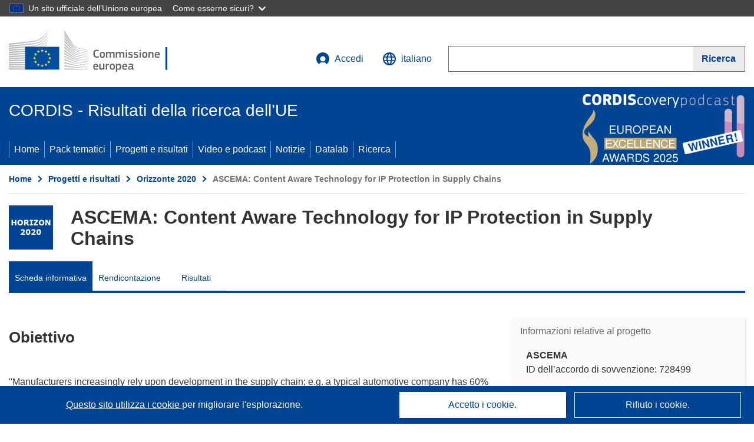

--- FILE ---
content_type: text/html; charset=UTF-8
request_url: https://cordis.europa.eu/project/id/728499/it
body_size: 19681
content:
	
	
<!DOCTYPE html>
<html lang="it">
	<head>
		<meta charset="UTF-8">
		<title>ASCEMA: Content Aware Technology for IP Protection in Supply Chains | ASCEMA | Progetto | Scheda informativa | H2020 | CORDIS | Commissione europea</title>
		<meta name="viewport" content="width=device-width, initial-scale=1">

		<link rel="icon" type="image/png" href="/favicon-96x96.png" sizes="96x96" />
		<link rel="icon" type="image/svg+xml" href="/favicon.svg" />
		<link rel="shortcut icon" href="/favicon.ico" />
		<link rel="apple-touch-icon" sizes="180x180" href="/apple-touch-icon.png" />
		<link rel="manifest" href="/site.webmanifest" />

				<meta content="IE=edge,chrome=1" http-equiv="X-UA-Compatible">                                                             <meta http-equiv='Content-Language' content='it'>
                                                        <meta name='language' content='it'>
                                                        <meta name='available_languages' content='de,en,es,fr,it,pl'>
                                                        <meta name='creator' content='CORDIS'>
                                                        <meta name='DCSext.w_lang' content='it'>
                                                        <meta name='description' content='&quot;Manufacturers increasingly rely upon development in the supply chain; e.g. a typical automotive company has 60% of components manufactured in the supply chain. A significant level of resistance, to sharing and enforcement of IP, is damaging supply chain partnerships and the...'>
                                                        <meta name='google-site-verification' content='mOeFdYEynpXivBod6K_Jfd-DiS9RGAXfuojTCwrdPOU'>
                                                        <meta name='msvalidate.01' content='CA810A096AD6CB74DF1B7CE7773818CB'>
                                                        <meta name='publisher' content='Publication Office/CORDIS'>
                                                        <meta name='type' content='57'>
                                                        <meta name='keywords' content='ASCEMA,ASCEMA: Content Aware Technology for IP Protection in Supply Chains,,H2020-EU.2.1.1.,H2020,SMEInst-01-2016-2017,,Research &amp; Development'>
                                                        <meta name='DCSext.w_user_aut' content='0'>
                                                        <meta name='twitter:description' content='&quot;Manufacturers increasingly rely upon development in the supply chain; e.g. a typical automotive company has 60% of components manufactured in the supply chain. A significant level of resistance, to sharing and enforcement of IP, is damaging supply chain partnerships and the...'>
                                                        <meta property='og:description' content='&quot;Manufacturers increasingly rely upon development in the supply chain; e.g. a typical automotive company has 60% of components manufactured in the supply chain. A significant level of resistance, to sharing and enforcement of IP, is damaging supply chain partnerships and the...'>
                                                        <meta name='article:tag' content='governance, data protection, bureaucracy, business models, productivity'>
                                                        <meta name='title' content='ASCEMA: Content Aware Technology for IP Protection in Supply Chains | ASCEMA | Progetto | Scheda informativa | H2020 | CORDIS | Commissione europea'>
                                                        <meta name='basename' content='project'>
                                                        <meta name='twitter:title' content='ASCEMA: Content Aware Technology for IP Protection in Supply Chains | ASCEMA | Progetto | Scheda informativa | H2020 | CORDIS | Commissione europea'>
                                                        <meta name='DCSext.w_rcn' content='204371'>
                                                        <meta name='WT.cg_s' content='H2020-EU.2.1.1., H2020-EU.2.3.1.'>
                                                        <meta name='WT.cg_n' content='Projects and Results'>
                                                        <meta name='stats_nature' content=''>
                                                        <meta name='stats_fields_science' content='/29/101/559, /23/47/295/923, /29/97/537/1329, /29/91/523/1307, /29/91/521/1299/1757'>
                                                        <meta property='og:title' content='ASCEMA: Content Aware Technology for IP Protection in Supply Chains | ASCEMA | Progetto | Scheda informativa | H2020 | CORDIS | Commissione europea'>
                                                        <meta name='fb:admins' content='350243252149718'>
                                                        <meta name='DCSext.w_pro_prog' content='H2020-EU.2.1.1., H2020-EU.2.3.1.'>
                                                        <meta name='DCSext.w_pro_coor_country' content='GB'>
                                                        <meta name='DCSext.w_pro_subprog_area' content='SMEInst-01-2016-2017'>
                                                        <meta name='DCSext.w_pro_funding' content='SME-1 - SME instrument phase 1'>
                                                        <meta name='DCSext.w_collection' content='project'>
                                                        <meta name='DCSext.w_rcn_type' content='project'>
                                                        <meta name='twitter:card' content='summary'>
                                                        <meta name='twitter:site' content='@CORDIS_EU'>
                                                        <meta name='twitter:creator' content='@CORDIS_EU'>
                                                        <meta property='og:type' content='article'>
                                                        <meta property='og:site_name' content='CORDIS | European Commission'>
                                                        <meta name='contentCreationDate' content='2016-07-25 10:44:08'>
                                                        <meta name='contentUpdateDate' content='2022-08-12 09:02:34'>
                                                        <meta name='publicationDate' content='2022-08-12 09:02:34'>
                                                        <meta name='lastUpdateDate' content='2025-11-03 09:43:33'>
                                                        <meta name='twitter:image' content='https://cordis.europa.eu/projects/icons/logo_h2020_big.jpg'>
                                                        <meta property='og:image' content='https://cordis.europa.eu/projects/icons/logo_h2020_big.jpg'>
    
                        <meta og:title='ASCEMA: Content Aware Technology for IP Protection in Supply Chains | ASCEMA | Progetto | Scheda informativa | H2020 | CORDIS | Commissione europea'>
                    <meta twitter:title='ASCEMA: Content Aware Technology for IP Protection in Supply Chains | ASCEMA | Progetto | Scheda informativa | H2020 | CORDIS | Commissione europea'>
                    <meta title='ASCEMA: Content Aware Technology for IP Protection in Supply Chains | ASCEMA | Progetto | Scheda informativa | H2020 | CORDIS | Commissione europea'>
            
            <link rel="canonical" href="https://cordis.europa.eu/project/id/728499/it" />
                        <link rel="alternate" hreflang="de" href="https://cordis.europa.eu/project/id/728499/de" />
                    <link rel="alternate" hreflang="en" href="https://cordis.europa.eu/project/id/728499" />
                    <link rel="alternate" hreflang="es" href="https://cordis.europa.eu/project/id/728499/es" />
                    <link rel="alternate" hreflang="fr" href="https://cordis.europa.eu/project/id/728499/fr" />
                    <link rel="alternate" hreflang="it" href="https://cordis.europa.eu/project/id/728499/it" />
                    <link rel="alternate" hreflang="pl" href="https://cordis.europa.eu/project/id/728499/pl" />
            
                                                    <script type="application/ld+json" id="structuredDataArticle">
                    {"@context":"https://schema.org","@type":"Article","author":{"@type":"GovernmentOrganization","name":"CORDIS, cordis.europa.eu","url":"https://cordis.europa.eu"},"headline":"ASCEMA: Content Aware Technology for IP Protection in Supply Chains","description":"Project from EU research framework programmes","image":["https://cordis.europa.eu"],"datePublished":"2022-08-12 09:02:34","dateModified":"2016-07-25 10:44:08"}
                </script>
                        
    <meta property="og:url" content="https://cordis.europa.eu/project/id/728499/it">
    <meta name="url" content="https://cordis.europa.eu/project/id/728499/it">


					<link rel="stylesheet" href="/build/94.45c93fa8.css"><link rel="stylesheet" href="/build/main.c4cc94fa.css">
				<script defer src="https://webtools.europa.eu/load.js" type="text/javascript"></script>
	</head>
	<body>
		<a href="#c-main" class="ecl-link ecl-link--primary ecl-skip-link" id="skip-id">Skip to main content</a>
		<div id="globan-here"></div>
		<div id="survey"></div>
		<div id="banners"></div>

				<header class="ecl-site-header ecl-site-header--has-menu c-header d-print-none" data-ecl-auto-init="SiteHeader" lang="it">
	<div class="ecl-site-header__background">
		<div class="ecl-site-header__header">
			<div class="ecl-site-header__container ecl-container container container-full">
				<div class="ecl-site-header__top" data-ecl-site-header-top>
					 <a href="https://commission.europa.eu/index_it" class="ecl-link ecl-link--standalone ecl-site-header__logo-link" target="_blank">
						<picture class="ecl-picture ecl-site-header__picture">
							<source srcset="/build/images/preset-ec/logo/positive/logo-ec--it.svg" media="(min-width: 996px)">
							<img class="ecl-site-header__logo-image" src="/build/images/preset-ec/logo/positive/logo-ec--it.svg" alt="Vai all&#039;homepage della Commissione europea"/>
						</picture>
					 	<span class="sr-only">(si apre in una nuova finestra)</span>
					</a>
					<div
						class="ecl-site-header__action">
						<!-- UPDATED CUSTOM SIGN IN MENU -->
						<div class="ecl-site-header__account">
																																																						<a class="ecl-button ecl-button--tertiary ecl-site-header__login-toggle c-login c-login--base" href="https://cordis.europa.eu/login/it?extUrl=https://cordis.europa.eu%2Fproject%2Fid%2F728499%2Fit">
								<svg class="ecl-icon ecl-icon--s ecl-site-header__icon" focusable="false" aria-hidden="false" role="img">
									<title>Accedi</title>
									<use xlink:href="/build/images/preset-ec/icons/icons.svg#log-in"></use>
								</svg>
								Accedi
							</a>
						</div>
						<!-- END CUSTOM SIGN IN MENU -->
						<div class="ecl-site-header__language">
							<a class="ecl-button ecl-button--tertiary ecl-site-header__language-selector etransNo" href="/assets/preset-ec/icons/icon#ahl85" data-ecl-language-selector role="button" aria-label="Cambia lingua, la lingua attuale è l’inglese" aria-controls="language-list-overlay">
								<span class="ecl-site-header__language-icon">
									<svg class="ecl-icon ecl-icon--s ecl-site-header__icon" focusable="false" aria-hidden="false" role="img">
										<title>italiano</title>
										<use xlink:href="/build/images/preset-ec/icons/icons.svg#global"></use>
									</svg>
								</span>
								<span id="lang_name">italiano</span>
							</a>
							<div class="ecl-site-header__language-container" id="language-list-overlay" hidden data-ecl-language-list-overlay aria-labelledby="ecl-site-header__language-title" role="dialog">
								<div class="ecl-site-header__language-header">
									<div class="ecl-site-header__language-title" id="ecl-site-header__language-title">
										Scegli una lingua
									</div>
									<button class="ecl-button ecl-button--tertiary ecl-site-header__language-close ecl-button--icon-only" type="submit" data-ecl-language-list-close>
										<span class="ecl-button__container">
											<span class="ecl-button__label sr-only" data-ecl-label="true">Chiudi</span>
											<svg class="ecl-icon ecl-icon--m ecl-button__icon" focusable="false" aria-hidden="true" data-ecl-icon>
												<use xlink:href="/build/images/preset-ec/icons/icons.svg#close-filled"></use>
											</svg>
										</span>
									</button>
								</div>
								<div
									class="ecl-site-header__language-content">
																		<div class="ecl-site-header__language-category ecl-site-header__language-category--2-col" data-ecl-language-list-eu>
										<div class="ecl-site-header__language-category-title">Lingue CORDIS:</div>
										<ul class="ecl-site-header__language-list etransNo">
																																																												<li class="ecl-site-header__language-item">
													<a href="/project/id/728499/es" class="ecl-link ecl-link--standalone ecl-link--no-visited ecl-site-header__language-link " lang="es" hreflang="es" data-se="lang_change_button">
														<span class="ecl-site-header__language-link-code">es</span>
														<span class="ecl-site-header__language-link-label">español</span>
													</a>
												</li>
																																																												<li class="ecl-site-header__language-item">
													<a href="/project/id/728499/de" class="ecl-link ecl-link--standalone ecl-link--no-visited ecl-site-header__language-link " lang="de" hreflang="de" data-se="lang_change_button">
														<span class="ecl-site-header__language-link-code">de</span>
														<span class="ecl-site-header__language-link-label">Deutsch</span>
													</a>
												</li>
																																																												<li class="ecl-site-header__language-item">
													<a href="/project/id/728499" class="ecl-link ecl-link--standalone ecl-link--no-visited ecl-site-header__language-link " lang="en" hreflang="en" data-se="lang_change_button">
														<span class="ecl-site-header__language-link-code">en</span>
														<span class="ecl-site-header__language-link-label">English</span>
													</a>
												</li>
																																																												<li class="ecl-site-header__language-item">
													<a href="/project/id/728499/fr" class="ecl-link ecl-link--standalone ecl-link--no-visited ecl-site-header__language-link " lang="fr" hreflang="fr" data-se="lang_change_button">
														<span class="ecl-site-header__language-link-code">fr</span>
														<span class="ecl-site-header__language-link-label">français</span>
													</a>
												</li>
																																																												<li class="ecl-site-header__language-item">
													<a href="/project/id/728499/it" class="ecl-link ecl-link--standalone ecl-link--no-visited ecl-site-header__language-link ecl-site-header__language-link--active" lang="it" hreflang="it" data-se="lang_change_button">
														<span class="ecl-site-header__language-link-code">it</span>
														<span class="ecl-site-header__language-link-label">italiano</span>
													</a>
												</li>
																																																												<li class="ecl-site-header__language-item">
													<a href="/project/id/728499/pl" class="ecl-link ecl-link--standalone ecl-link--no-visited ecl-site-header__language-link " lang="pl" hreflang="pl" data-se="lang_change_button">
														<span class="ecl-site-header__language-link-code">pl</span>
														<span class="ecl-site-header__language-link-label">polski</span>
													</a>
												</li>
																					</ul>
									</div>
																		<div class="ecl-site-header__language-category" data-ecl-language-list-non-eu="">
										<div class="ecl-site-header__language-category-title">Traduzione automatica:</div>
										<p>Questa pagina sarà tradotta automaticamente dal servizio eTranslation della Commissione europea per facilitarne la comprensione. <a href="https://commission.europa.eu/languages-our-websites/use-machine-translation-europa_it" class="link--external" target="_blank" rel="noopener" aria-label="(si apre in una nuova finestra)">Leggi le condizioni d’uso</a>.</p>
										<div class="c-header__machine-container etransNo">
											<select name="machine-lang-options" id="machine-lang-options" class="o-select">
																									<option value="bg">български</option>
																									<option value="es">español</option>
																									<option value="cs">čeština</option>
																									<option value="da">dansk</option>
																									<option value="de">Deutsch</option>
																									<option value="et">eesti</option>
																									<option value="el">ελληνικά</option>
																									<option value="en">English</option>
																									<option value="fr">français</option>
																									<option value="ga">Gaeilge</option>
																									<option value="hr">hrvatski</option>
																									<option value="it">italiano</option>
																									<option value="lv">latviešu</option>
																									<option value="lt">lietuvių</option>
																									<option value="hu">magyar</option>
																									<option value="mt">Malti</option>
																									<option value="nl">Nederlands</option>
																									<option value="pl">polski</option>
																									<option value="pt">português</option>
																									<option value="ro">română</option>
																									<option value="sk">slovenčina</option>
																									<option value="sl">slovenščina</option>
																									<option value="fi">suomi</option>
																									<option value="sv">svenska</option>
																									<option value="ru">русский</option>
																									<option value="uk">Українська</option>
																							</select>
											<button class="o-btn" id="trigger-etrans">Traduci</button>
										</div>
									</div>
								</div>
							</div>
						</div>
						<div class="ecl-site-header__search-container" role="search" aria-label="Ricerca">
							<a class="ecl-button ecl-button--tertiary ecl-site-header__search-toggle" href="#" data-ecl-search-toggle="true" aria-controls="search-form-id" aria-expanded="false">
								<svg class="ecl-icon ecl-icon--s ecl-site-header__icon" focusable="false" aria-hidden="false" role="img">
									<title>Ricerca</title>
									<use xlink:href="/build/images/preset-ec/icons/icons.svg#search"></use>
								</svg>
								Ricerca
							</a>
							<form class="ecl-search-form ecl-site-header__search" role="search" arial-label="Search on CORDIS" data-ecl-search-form action="/search/it" id="header_search-form" aria-label="Ricerca">
								<div class="ecl-form-group">
									<label for="search-input-id" id="search-input-id-label" class="ecl-form-label ecl-search-form__label">Ricerca</label>
									<input id="search-input-id" class="ecl-text-input ecl-text-input--m ecl-search-form__text-input" type="search" name="query"/>
								</div>
								<button class="ecl-button ecl-button--ghost ecl-search-form__button ppas-oss_launch-search3" type="submit" aria-label="Ricerca" data-se="header_searchform_button">
									<span class="ecl-button__container" data-se="header_searchform_text">
										<svg class="ecl-icon ecl-icon--xs ecl-button__icon" focusable="false" aria-hidden="true" data-ecl-icon>
											<use xlink:href="/build/images/preset-ec/icons/icons.svg#search"></use>
										</svg>
										<span class="ecl-button__label t-text-bold" style="margin: 0" data-ecl-label="true">Ricerca</span>
									</span>
								</button>
							</form>
						</div>
					</div>
				</div>
			</div>
		</div>
		<div class="ecl-site-header__message">
			<div class="ecl-container">
								<div id="custom-etrans">
    <div id="etrans-here"></div>
    <div id="customReceiver"></div>
</div>

<script type="application/json">
{
    "service": "etrans",
    "renderTo": "#etrans-here",
    "languages": {
        "exclude": [
            "en"
        ]
    },
    "renderAs": {
        "icon": false,
        "link": false,
        "button": false
    },
    "config": {
       "targets": {
            "receiver": "#customReceiver"
        },
        "mode": "lc2023"
    },
    "hidden": false,
    "lang": "it"
}
</script>
			</div>
		</div>
	</div>
	<div class="ecl-site-header__banner">
		<div class="ecl-container container container-full">
																		<div class="ecl-site-header__site-name c-site-name  " data-env="" data-se="cordis_title">CORDIS - Risultati della ricerca dell’UE</div>
			<div class="ecl-site-header__site-name c-site-name--short   " data-env="" data-se="cordis_title">CORDIS</div>
		</div>
	</div>
	<nav class="ecl-menu" data-ecl-menu data-ecl-menu-max-lines="2" data-ecl-auto-init="Menu" data-ecl-menu-label-open="Menu" data-ecl-menu-label-close="Close" aria-expanded="false" role="navigation">
		<div class="ecl-menu__overlay"></div>
		<div class="ecl-container ecl-menu__container container container-full">
			<a href="#" class="ecl-link ecl-link--standalone ecl-link--icon ecl-button ecl-button--tertiary ecl-menu__open ecl-link--icon-only" data-ecl-menu-open>
				<svg class="ecl-icon ecl-icon--m ecl-link__icon" focusable="false" aria-hidden="true">
					<use xlink:href="/build/images/preset-ec/icons/icons.svg#hamburger"></use>
				</svg>
				<span class="ecl-link__label">Menu</span>
			</a>
			<section class="ecl-menu__inner" data-ecl-menu-inner role="application" aria-label="Menu">
				<header class="ecl-menu__inner-header">
					<button class="ecl-button ecl-button--ghost ecl-menu__close ecl-button--icon-only" type="submit" data-ecl-menu-close>
						<span class="ecl-button__container">
							<span class="ecl-button__label sr-only" data-ecl-label="true">Chiudi</span>
							<svg class="ecl-icon ecl-icon--m ecl-button__icon" focusable="false" aria-hidden="true" data-ecl-icon>
								<use xlink:href="/build/images/preset-ec/icons/icons.svg#close"></use>
							</svg>
						</span>
					</button>
					<div class="ecl-menu__title">Menu</div>
					<button class="ecl-button ecl-button--ghost ecl-menu__back" type="submit" data-ecl-menu-back>
						<span class="ecl-button__container">
							<svg class="ecl-icon ecl-icon--xs ecl-icon--rotate-270 ecl-button__icon" focusable="false" aria-hidden="true" data-ecl-icon>
								<use xlink:href="/build/images/preset-ec/icons/icons.svg#corner-arrow"></use>
							</svg>
							<span class="ecl-button__label" data-ecl-label="true">Back</span>
						</span>
					</button>
				</header>
				<button class="ecl-button ecl-button--ghost ecl-menu__item ecl-menu__items-previous ecl-button--icon-only" type="button" data-ecl-menu-items-previous tabindex="-1">
					<span class="ecl-button__container">
						<svg class="ecl-icon ecl-icon--s ecl-icon--rotate-270 ecl-button__icon" focusable="false" aria-hidden="true" data-ecl-icon>
							<use xlink:href="/build/images/preset-ec/icons/icons.svg#corner-arrow"></use>
						</svg>
						<span class="ecl-button__label" data-ecl-label="true">Previous
							              items</span>
					</span>
				</button>
				<button class="ecl-button ecl-button--ghost ecl-menu__item ecl-menu__items-next ecl-button--icon-only" type="button" data-ecl-menu-items-next tabindex="-1">
					<span class="ecl-button__container">
						<svg class="ecl-icon ecl-icon--s ecl-icon--rotate-90 ecl-button__icon" focusable="false" aria-hidden="true" data-ecl-icon>
							<use xlink:href="/build/images/preset-ec/icons/icons.svg#corner-arrow"></use>
						</svg>
						<span class="ecl-button__label" data-ecl-label="true">Next
							              items</span>
					</span>
				</button>

				<ul class="ecl-menu__list" data-ecl-menu-list>
															<li class="ecl-menu__item " data-ecl-menu-item id="ecl-menu-item-demo-0">
						<a href="/it" class="ecl-menu__link"  data-se="main-menu-link" data-ecl-menu-link data-seid="home">
							Home
						</a>
					</li>
															<li class="ecl-menu__item " data-ecl-menu-item id="ecl-menu-item-demo-0">
						<a href="/thematic-packs/it" class="ecl-menu__link"  data-se="main-menu-link" data-ecl-menu-link data-seid="packs">
							Pack tematici
						</a>
					</li>
															<li class="ecl-menu__item " data-ecl-menu-item id="ecl-menu-item-demo-0">
						<a href="/projects/it" class="ecl-menu__link"  data-se="main-menu-link" data-ecl-menu-link data-seid="projects-results">
							Progetti e risultati
						</a>
					</li>
															<li class="ecl-menu__item " data-ecl-menu-item id="ecl-menu-item-demo-0">
						<a href="/videos-podcasts/it" class="ecl-menu__link"  data-se="main-menu-link" data-ecl-menu-link data-seid="videos-podcasts">
							Video e podcast
						</a>
					</li>
															<li class="ecl-menu__item " data-ecl-menu-item id="ecl-menu-item-demo-0">
						<a href="/news/it" class="ecl-menu__link"  data-se="main-menu-link" data-ecl-menu-link data-seid="news">
							Notizie
						</a>
					</li>
															<li class="ecl-menu__item " data-ecl-menu-item id="ecl-menu-item-demo-0">
						<a href="/datalab/it" class="ecl-menu__link"  data-se="main-menu-link" data-ecl-menu-link data-seid="datalab">
							Datalab
						</a>
					</li>
										<li class="ecl-menu__item " data-ecl-menu-item id="ecl-menu-item-demo-0">
						<a href="/search/it" class="ecl-menu__link"  data-se="main-menu-link" data-ecl-menu-link data-seid="search">
							Ricerca
						</a>
					</li>
				</ul>
			</section>
		</div>
	</nav>
  <!-- ADVERT -->
    <div class="c-cordis-advert__container c-cordis-advert__it">
      <div class="ecl-container container container-full c-cordis-advert__inner">
        <a href="/search?q=/article/relations/categories/collection/code=&#039;podcast&#039; AND language=&#039;it&#039;&amp;p=1&amp;num=10&amp;srt=/article/contentUpdateDate:decreasing" class="c-cordis-advert__link">
          <img class="c-cordis-advert__img-lg" src="/images/cordis-adverts/podcast-50-large.png" alt="CORDIScovery podcast 50th episode" />
          <img class="c-cordis-advert__img-sm" src="/images/cordis-adverts/podcast-50-small.png" alt="CORDIScovery podcast 50th episode" />
        </a>
      </div>
    </div>
  <!-- END ADVERT -->
</header>


		<div class="o-wrapper o-wrapper--webux">
			   <nav
        class="ecl-breadcrumb"
        aria-label="Ti trovi qui:"
        data-ecl-breadcrumb="true"
        data-ecl-auto-init="Breadcrumb"
    >
        <ol class="container container-full ecl-breadcrumb__container">
                                                                                        <li class="ecl-breadcrumb__segment" data-ecl-breadcrumb-item="static">
                                            <a href="/it" class="ecl-breadcrumb__link ecl-link ecl-link--no-visited ecl-link--standalone" >
                                                                                                Home
                                                                                    </a>
                                                    <svg class="ecl-icon ecl-icon--2xs ecl-icon--rotate-90 ecl-breadcrumb__icon" focusable="false" aria-hidden="true" role="presentation">
                                <use xlink:href="/build/images/preset-ec/icons/icons.svg#corner-arrow"></use>
                            </svg>
                                            </li>
                                                                                        <li class="ecl-breadcrumb__segment ecl-breadcrumb__segment--ellipsis" data-ecl-breadcrumb-ellipsis="">
                            <button class="ecl-button ecl-button--ghost ecl-breadcrumb__ellipsis" type="button" data-ecl-breadcrumb-ellipsis-button="" aria-label="Fai clic per ingrandire">…</button>
                            <svg class="ecl-icon ecl-icon--2xs ecl-icon--rotate-90 ecl-breadcrumb__icon" focusable="false" aria-hidden="true" role="presentation">
                                <use xlink:href="/build/images/preset-ec/icons/icons.svg#corner-arrow"></use>
                            </svg>
                        </li>
                                                            <li class="ecl-breadcrumb__segment" data-ecl-breadcrumb-item="expandable">
                                            <a href="/projects/it" class="ecl-breadcrumb__link ecl-link ecl-link--no-visited ecl-link--standalone" >
                                                                                                Progetti e risultati
                                                                                    </a>
                                                    <svg class="ecl-icon ecl-icon--2xs ecl-icon--rotate-90 ecl-breadcrumb__icon" focusable="false" aria-hidden="true" role="presentation">
                                <use xlink:href="/build/images/preset-ec/icons/icons.svg#corner-arrow"></use>
                            </svg>
                                            </li>
                                                                                                        <li class="ecl-breadcrumb__segment" data-ecl-breadcrumb-item="static">
                                            <a href="/programme/id/H2020/it" class="ecl-breadcrumb__link ecl-link ecl-link--no-visited ecl-link--standalone" >
                                                                                                Orizzonte 2020
                                                                                    </a>
                                                    <svg class="ecl-icon ecl-icon--2xs ecl-icon--rotate-90 ecl-breadcrumb__icon" focusable="false" aria-hidden="true" role="presentation">
                                <use xlink:href="/build/images/preset-ec/icons/icons.svg#corner-arrow"></use>
                            </svg>
                                            </li>
                                                                                                            <li class="ecl-breadcrumb__segment ecl-breadcrumb__current-page" data-ecl-breadcrumb-item="static" aria-current="page">
                                                                         ASCEMA: Content Aware Technology for IP Protection in Supply Chains
                                                                    </li>
                                    </ol>
    </nav>

			
            <section class="container container-full c-project__header-section">
        <div class="c-header-project">
    
    
    <div class="c-header-project row">
                            <div class="col-12 col-md-auto c-header-project__logo-container" data-se="project_heading__icon">
                <img src="/images/projects/icons/logo-h2020.jpg" class="c-header-project__logo" alt="" aria-hidden="true" width="75" height="75" />
            </div>
        
                            <div class="col-12 col-md-10 c-header-project__title-container">
                                    <h1 class="c-header-project__title">ASCEMA: Content Aware Technology for IP Protection in Supply Chains</h1>
                            </div>
            </div>
</div>

                                    
<nav class="c-menu-project">
    <div class="row">
        <div class="col-12 c-menu-project__mobile">
                <div class="c-collapse c-selector-collapse  c-collapse--search">
    <div class="c-collapse__item">
        <div class="c-collapse__header">
            <a href="#" class="c-collapse__link " role="button">
                
                                    <span class="c-collapse__title" >Scheda informativa</span>
                
                            </a>
                    </div>

        <div class="c-collapse__content  c-collapse__content--no-padding">
                                <ul class="c-menu-project__menu" role="menu">
                                            <li class="c-menu-project__menu-item c-menu-project__menu-item--active">
                            <a href="/project/id/728499/it" role="menuitem" class="c-menu-project__menu-link c-menu-project__menu-link--active" aria-current="page">
                                Scheda informativa
                            </a>
                        </li>
                                            <li class="c-menu-project__menu-item ">
                            <a href="/project/id/728499/reporting/it" role="menuitem" class="c-menu-project__menu-link " aria-current="">
                                Rendicontazione
                            </a>
                        </li>
                                            <li class="c-menu-project__menu-item ">
                            <a href="/project/id/728499/results/it" role="menuitem" class="c-menu-project__menu-link " aria-current="">
                                Risultati
                            </a>
                        </li>
                                    </ul>
                        </div>
    </div>
</div>        </div>

        <div class="col-12 c-menu-project__desktop">
            <ul class="c-menu-project__menu" role="menu">
                                                    <li class="c-menu-project__menu-item">
                        <a href="/project/id/728499/it" role="menuitem" class="c-menu-project__menu-link c-menu-project__menu-link--active" aria-current="page">
                            Scheda informativa
                        </a>
                    </li>
                                    <li class="c-menu-project__menu-item">
                        <a href="/project/id/728499/reporting/it" role="menuitem" class="c-menu-project__menu-link " aria-current="">
                            Rendicontazione
                        </a>
                    </li>
                                    <li class="c-menu-project__menu-item">
                        <a href="/project/id/728499/results/it" role="menuitem" class="c-menu-project__menu-link " aria-current="">
                            Risultati
                        </a>
                    </li>
                            </ul>
        </div>
    </div>
</nav>
    </section>

        <div id="pdfLoaded"></div>
        <div id="metaLoaded"></div>

        <div class="container container-full">
            <div class="row t-row-print">
                                <aside class="col-12 col-lg-4 c-article__aside">
                    <div class="c-project-info" data-se="project__info">
			<h2 class="c-project-info__title">
			Informazioni relative al progetto
		</h2>
	

	<div class="c-project-info__content">
		<div class="p-col-6">
										<div class="c-project-info__acronym">ASCEMA</div>
													<div class="c-project-info__id">
					ID dell’accordo di sovvenzione:
					728499
				</div>
			
			
							<div>
					<br/>
					<div class="c-project-info__label-container">
						<span class="c-project-info__label">DOI</span>
						<span class="c-tooltip t-color-text-brand" tabindex="0">
							<span class="fa-solid fa-info fa-info--custom-circle"></span>
							<div class="c-tooltip__in" aria-role="tooltip">
									<p>Ad ogni progetto (da H2020 in poi) viene attribuito un Digital Object Identifier (DOI).</p>
									<span aria-hidden="true"></span>
							</div>
						</span>
					</div>
					
					<a href="https://doi.org/10.3030/728499" target="_blank" class="link--external" rel="noopener noreferrer">10.3030/728499</a>
				</div>
			
															<div class="c-project-info__status t-margin-top-20 t-margin-bottom-5">
						Progetto chiuso
					</div>
										


							<div data-se="project__info-signature">
					<br/>
					<span class="c-project-info__label">Data della firma CE</span>
					21 Maggio 2016
				</div>
			
			<div class="c-project-info__timeline t-padding-top-15">
				<div class="row">
					<div class="col-6">
						<span class="c-project-info__label">Data di avvio</span>
						1 Giugno 2016
					</div>
					<div class="col-6 t-text-align-right">
						<span class="c-project-info__label">Data di completamento</span>
						30 Novembre 2016
					</div>
				</div>
									<div class="c-project-info__progress" aria-hidden="true">
						<div class="c-project-info__percentage" style="width: 100%;"></div>
					</div>
							</div>
		</div>

		<div class="p-col-6">
							<div class="c-project-info__fund">
					<span class="c-project-info__label" id="projectInfoFundedUnder">
						Finanziato da
					</span>
											<ul aria-labelledby="projectInfoFundedUnder" class="c-project-info__fund-list c-project-info__fund-list_2022">
															<li>INDUSTRIAL LEADERSHIP - Leadership in enabling and industrial technologies - Information and Communication Technologies (ICT)</li>
													</ul>
														</div>
			
							<div class="c-project-info__budget">
					<div class="row">
						<div class="col-6 align-self-center t-padding-top-15">
							<div class="c-project-info__overall">
								<div class="c-project-info__label-container">
									<span class="c-project-info__label">Costo totale</span>
									<span class="c-tooltip t-color-text-brand" tabindex="0">
										<span class="fa-solid fa-info fa-info--custom-circle"></span>
										<div class="c-tooltip__in" aria-role="tooltip">
												<p>L’importo totale investito nel progetto. Il costo totale comprende il contributo dell’UE e altri costi del progetto non coperti dai finanziamenti dell’UE. È espresso in euro.</p>
												<span aria-hidden="true"></span>
										</div>
									</span>
								</div>
																	€
									71 429,00
															</div>

							<div class="c-project-info__eu">
								<div class="c-project-info__label-container">
									<span class="c-project-info__label">Contributo UE</span>
									<span class="c-tooltip" tabindex="0">
										<span class="fa-solid fa-info fa-info--custom-circle"></span>
										<div class="c-tooltip__in" aria-role="tooltip">
												<p>Importo erogato dal bilancio dell’UE, sotto forma di sovvenzione diretta o di donazione, per finanziare un’azione destinata a contribuire al raggiungimento di un obiettivo politico dell’UE o al funzionamento di un organismo che persegue un obiettivo di interesse generale dell’UE o ha un obiettivo che rientra in una politica dell’UE e la sostiene. La somma dei contributi UE di tutti i partecipanti a un progetto è pari all’importo della sovvenzione.</p>
												<span aria-hidden="true"></span>
										</div>
									</span>
								</div>
																	€ 50 000,00
															</div>
						</div>

						<div class="col-6 d-flex justify-content-center align-content-end">
															<div class="c-project-info__donut-container">
											<div class="c-chart">
	<div class="c-chart-svg">
		<svg width="100%" height="100%" viewbox="-1 -1 42 42" class="donut">
			<circle class="c-chart-hole" cx="20" cy="20" r="15.91549430918954"></circle>
			<circle class="c-chart-ring" cx="20" cy="20" r="15.91549430918954"></circle>
			<circle class="c-chart-segment-cap" cx="20" cy="20" r="15.91549430918954" stroke-dasharray="71 29"></circle>
			<circle class="c-chart-segment" cx="20" cy="20" r="15.91549430918954" stroke-dasharray="70 30"></circle>
		</svg>
	</div>
	<div class="c-chart-details">
					<div class="c-chart-details-one">
				<span class="c-chart-details-color"></span>
				<span class="c-chart-details-text">50 000,00</span>
			</div>
							<div class="c-chart-details-two">
				<span class="c-chart-details-color"></span>
				<span class="c-chart-details-text">21 429,00</span>
			</div>
			</div>
</div>

								</div>

													</div>
					</div>
				</div>
			
			
							<div class="c-project-info__coord t-padding-top-15">
					<span class="c-project-info__label">
						Coordinato da
					</span>
																										<p class="coordinated coordinated-name">
									GEOLANG LIMITED
									<br/>
																			<span class="fi fi-gb flag-cordis" aria-hidden="true"></span>
										United Kingdom
																	</p>
																											</div>
			
					</div>
	</div>
</div>


                    
                    
                    
                    
                    
                    
                </aside>

                <article class="col-12 col-lg-8 order-lg-first">

                                        
                                            <div id="c-objective" lang="en" class="c-factsheet__section ">
                                                            <h2>Obiettivo</h2>
                            
                            <p class="c-article__text">
                                "Manufacturers increasingly rely upon development in the supply chain; e.g. a typical automotive company has 60% of components manufactured in the supply chain. A significant level of resistance, to sharing and enforcement of IP, is damaging supply chain partnerships and the manufacturing production processes that rely upon them; costs to industry estimated at millions of euro (NFF Symposium, 2013). This project, spanning 6 months, will investigate the feasibility of bringing to market a novel solution for protecting intellectual property across enterprise boundaries and will support a go to market plan for Ascema for Supply Chains, a patented technology that protects high value content across enterprise boundaries. <br/><br/>The European Parliament "" Recognises that the enforcement of IPR is not merely a driver for jobs and growth across the Union but is essential for the proper functioning of the single market and plays a key role in stimulating innovation, creativity, competitiveness and cultural diversity."" (Towards a renewed consensus on the enforcement of IPR: An EU Action Plan, May 15). Ascema offers a disruptive solution where currently no other solutions exist. This project will undertake a feasibility study, including a full business plan, to verify the technological, practical and economic viability of GeoLang’s novel Ascema for Supply Chains data loss prevention platform. <br/><br/>A planned Phase 2 project will provide a preproduction prototype of a digital information fingerprinting and tracking mechanism across boundaries with processes and requirements for inclusion within supply chain contractual arrangements identified that will support the market take-up of this novel platform which has won GeoLang Ltd the prize of UK's Most Innovative Small Cyber Security Company 2015. The results will support the uptake by industry of a technology that offers safe sharing of intellectual property in supply chains facilitating growth within the single market."
                            </p>
                        </div>
                    
                                                                    <div class="c-factsheet__section">
                            <h3 id="fieldofscience2" class="d-inline-flex align-items-center">
                                Campo scientifico (EuroSciVoc)
                                                                                                            <span class="c-tooltip euroscivoc-validity euroscivoc-valid-false" tabindex="0">
                                            <span class="fa-solid fa-info fa-info--custom-circle"></span>
                                            <div class="c-tooltip__in" aria-role="tooltip">
                                                <p>CORDIS classifica i progetti con EuroSciVoc, una tassonomia multilingue dei campi scientifici, attraverso un processo semi-automatico basato su tecniche NLP. Cfr.: <a  href='/about/euroscivoc'>Il Vocabolario Scientifico Europeo</a>.</p>
                                                <span aria-hidden="true"></span>
                                            </div>
                                        </span>
                                                                                                </h3>

                            <ul 
                                aria-labelledby="fieldofscience2"
                                class="c-factsheet__list bold-last"
                            >
                                                                    <li>
                                                                                    <span><a href="/search/it?q=%2Fproject%2Frelations%2Fcategories%2FeuroSciVoc%2Fcode%3D%27%2F29%2F%27 OR %2Fproject%2Frelations%2Fcategories%2FeuroSciVoc%2Fcode%3D%3D%27%2F29%27&amp;srt=%2Fproject%2FcontentUpdateDate%3Adecreasing" rel="nofollow">scienze sociali</a><span class="fa-solid fa-angle-right c-factsheet__list-separator"></span></span>
                                                                                    <span><a href="/search/it?q=%2Fproject%2Frelations%2Fcategories%2FeuroSciVoc%2Fcode%3D%27%2F29%2F101%2F%27 OR %2Fproject%2Frelations%2Fcategories%2FeuroSciVoc%2Fcode%3D%3D%27%2F29%2F101%27&amp;srt=%2Fproject%2FcontentUpdateDate%3Adecreasing" rel="nofollow">sociologia</a><span class="fa-solid fa-angle-right c-factsheet__list-separator"></span></span>
                                                                                    <span><a href="/search/it?q=%2Fproject%2Frelations%2Fcategories%2FeuroSciVoc%2Fcode%3D%27%2F29%2F101%2F559%2F%27 OR %2Fproject%2Frelations%2Fcategories%2FeuroSciVoc%2Fcode%3D%3D%27%2F29%2F101%2F559%27&amp;srt=%2Fproject%2FcontentUpdateDate%3Adecreasing" rel="nofollow">governance</a></span>
                                                                            </li>
                                                                    <li>
                                                                                    <span><a href="/search/it?q=%2Fproject%2Frelations%2Fcategories%2FeuroSciVoc%2Fcode%3D%27%2F23%2F%27 OR %2Fproject%2Frelations%2Fcategories%2FeuroSciVoc%2Fcode%3D%3D%27%2F23%27&amp;srt=%2Fproject%2FcontentUpdateDate%3Adecreasing" rel="nofollow">scienze naturali</a><span class="fa-solid fa-angle-right c-factsheet__list-separator"></span></span>
                                                                                    <span><a href="/search/it?q=%2Fproject%2Frelations%2Fcategories%2FeuroSciVoc%2Fcode%3D%27%2F23%2F47%2F%27 OR %2Fproject%2Frelations%2Fcategories%2FeuroSciVoc%2Fcode%3D%3D%27%2F23%2F47%27&amp;srt=%2Fproject%2FcontentUpdateDate%3Adecreasing" rel="nofollow">informatica e scienze dell&#039;informazione</a><span class="fa-solid fa-angle-right c-factsheet__list-separator"></span></span>
                                                                                    <span><a href="/search/it?q=%2Fproject%2Frelations%2Fcategories%2FeuroSciVoc%2Fcode%3D%27%2F23%2F47%2F295%2F%27 OR %2Fproject%2Frelations%2Fcategories%2FeuroSciVoc%2Fcode%3D%3D%27%2F23%2F47%2F295%27&amp;srt=%2Fproject%2FcontentUpdateDate%3Adecreasing" rel="nofollow">sicurezza informatica</a><span class="fa-solid fa-angle-right c-factsheet__list-separator"></span></span>
                                                                                    <span><a href="/search/it?q=%2Fproject%2Frelations%2Fcategories%2FeuroSciVoc%2Fcode%3D%27%2F23%2F47%2F295%2F923%2F%27 OR %2Fproject%2Frelations%2Fcategories%2FeuroSciVoc%2Fcode%3D%3D%27%2F23%2F47%2F295%2F923%27&amp;srt=%2Fproject%2FcontentUpdateDate%3Adecreasing" rel="nofollow">protezione dei dati</a></span>
                                                                            </li>
                                                                    <li>
                                                                                    <span><a href="/search/it?q=%2Fproject%2Frelations%2Fcategories%2FeuroSciVoc%2Fcode%3D%27%2F29%2F%27 OR %2Fproject%2Frelations%2Fcategories%2FeuroSciVoc%2Fcode%3D%3D%27%2F29%27&amp;srt=%2Fproject%2FcontentUpdateDate%3Adecreasing" rel="nofollow">scienze sociali</a><span class="fa-solid fa-angle-right c-factsheet__list-separator"></span></span>
                                                                                    <span><a href="/search/it?q=%2Fproject%2Frelations%2Fcategories%2FeuroSciVoc%2Fcode%3D%27%2F29%2F97%2F%27 OR %2Fproject%2Frelations%2Fcategories%2FeuroSciVoc%2Fcode%3D%3D%27%2F29%2F97%27&amp;srt=%2Fproject%2FcontentUpdateDate%3Adecreasing" rel="nofollow">scienze politiche</a><span class="fa-solid fa-angle-right c-factsheet__list-separator"></span></span>
                                                                                    <span><a href="/search/it?q=%2Fproject%2Frelations%2Fcategories%2FeuroSciVoc%2Fcode%3D%27%2F29%2F97%2F537%2F%27 OR %2Fproject%2Frelations%2Fcategories%2FeuroSciVoc%2Fcode%3D%3D%27%2F29%2F97%2F537%27&amp;srt=%2Fproject%2FcontentUpdateDate%3Adecreasing" rel="nofollow">pubblica amministrazione</a><span class="fa-solid fa-angle-right c-factsheet__list-separator"></span></span>
                                                                                    <span><a href="/search/it?q=%2Fproject%2Frelations%2Fcategories%2FeuroSciVoc%2Fcode%3D%27%2F29%2F97%2F537%2F1329%2F%27 OR %2Fproject%2Frelations%2Fcategories%2FeuroSciVoc%2Fcode%3D%3D%27%2F29%2F97%2F537%2F1329%27&amp;srt=%2Fproject%2FcontentUpdateDate%3Adecreasing" rel="nofollow">burocrazia</a></span>
                                                                            </li>
                                                                    <li>
                                                                                    <span><a href="/search/it?q=%2Fproject%2Frelations%2Fcategories%2FeuroSciVoc%2Fcode%3D%27%2F29%2F%27 OR %2Fproject%2Frelations%2Fcategories%2FeuroSciVoc%2Fcode%3D%3D%27%2F29%27&amp;srt=%2Fproject%2FcontentUpdateDate%3Adecreasing" rel="nofollow">scienze sociali</a><span class="fa-solid fa-angle-right c-factsheet__list-separator"></span></span>
                                                                                    <span><a href="/search/it?q=%2Fproject%2Frelations%2Fcategories%2FeuroSciVoc%2Fcode%3D%27%2F29%2F91%2F%27 OR %2Fproject%2Frelations%2Fcategories%2FeuroSciVoc%2Fcode%3D%3D%27%2F29%2F91%27&amp;srt=%2Fproject%2FcontentUpdateDate%3Adecreasing" rel="nofollow">economia e commercio</a><span class="fa-solid fa-angle-right c-factsheet__list-separator"></span></span>
                                                                                    <span><a href="/search/it?q=%2Fproject%2Frelations%2Fcategories%2FeuroSciVoc%2Fcode%3D%27%2F29%2F91%2F523%2F%27 OR %2Fproject%2Frelations%2Fcategories%2FeuroSciVoc%2Fcode%3D%3D%27%2F29%2F91%2F523%27&amp;srt=%2Fproject%2FcontentUpdateDate%3Adecreasing" rel="nofollow">economia e gestione aziendale</a><span class="fa-solid fa-angle-right c-factsheet__list-separator"></span></span>
                                                                                    <span><a href="/search/it?q=%2Fproject%2Frelations%2Fcategories%2FeuroSciVoc%2Fcode%3D%27%2F29%2F91%2F523%2F1307%2F%27 OR %2Fproject%2Frelations%2Fcategories%2FeuroSciVoc%2Fcode%3D%3D%27%2F29%2F91%2F523%2F1307%27&amp;srt=%2Fproject%2FcontentUpdateDate%3Adecreasing" rel="nofollow">modelli aziendali</a></span>
                                                                            </li>
                                                                    <li>
                                                                                    <span><a href="/search/it?q=%2Fproject%2Frelations%2Fcategories%2FeuroSciVoc%2Fcode%3D%27%2F29%2F%27 OR %2Fproject%2Frelations%2Fcategories%2FeuroSciVoc%2Fcode%3D%3D%27%2F29%27&amp;srt=%2Fproject%2FcontentUpdateDate%3Adecreasing" rel="nofollow">scienze sociali</a><span class="fa-solid fa-angle-right c-factsheet__list-separator"></span></span>
                                                                                    <span><a href="/search/it?q=%2Fproject%2Frelations%2Fcategories%2FeuroSciVoc%2Fcode%3D%27%2F29%2F91%2F%27 OR %2Fproject%2Frelations%2Fcategories%2FeuroSciVoc%2Fcode%3D%3D%27%2F29%2F91%27&amp;srt=%2Fproject%2FcontentUpdateDate%3Adecreasing" rel="nofollow">economia e commercio</a><span class="fa-solid fa-angle-right c-factsheet__list-separator"></span></span>
                                                                                    <span><a href="/search/it?q=%2Fproject%2Frelations%2Fcategories%2FeuroSciVoc%2Fcode%3D%27%2F29%2F91%2F521%2F%27 OR %2Fproject%2Frelations%2Fcategories%2FeuroSciVoc%2Fcode%3D%3D%27%2F29%2F91%2F521%27&amp;srt=%2Fproject%2FcontentUpdateDate%3Adecreasing" rel="nofollow">scienze economiche</a><span class="fa-solid fa-angle-right c-factsheet__list-separator"></span></span>
                                                                                    <span><a href="/search/it?q=%2Fproject%2Frelations%2Fcategories%2FeuroSciVoc%2Fcode%3D%27%2F29%2F91%2F521%2F1299%2F%27 OR %2Fproject%2Frelations%2Fcategories%2FeuroSciVoc%2Fcode%3D%3D%27%2F29%2F91%2F521%2F1299%27&amp;srt=%2Fproject%2FcontentUpdateDate%3Adecreasing" rel="nofollow">economia della produzione</a><span class="fa-solid fa-angle-right c-factsheet__list-separator"></span></span>
                                                                                    <span><a href="/search/it?q=%2Fproject%2Frelations%2Fcategories%2FeuroSciVoc%2Fcode%3D%27%2F29%2F91%2F521%2F1299%2F1757%2F%27 OR %2Fproject%2Frelations%2Fcategories%2FeuroSciVoc%2Fcode%3D%3D%27%2F29%2F91%2F521%2F1299%2F1757%27&amp;srt=%2Fproject%2FcontentUpdateDate%3Adecreasing" rel="nofollow">produttività</a></span>
                                                                            </li>
                                                            </ul>

                                                                                                <div class="c-tooltip d-inline-block" tabindex="0">
                                        <span class="euroscivoc-valid-false">
                                            <button id="c-suggest-new-fos" class="o-btn o-btn--light t-margin-right-10" disabled>
                                                <span class="">Suggerisci nuovi campi scientifici</span>
                                                <span class="fa-chevron-down fas t-margin-left-15" id="suggest-new-chevron"></span>
                                            </button>
                                            <span class="fa-solid fa-info fa-info--custom-circle"></span>
                                            <div class="c-tooltip__in" aria-role="tooltip">
                                                <p>È necessario effettuare l’accesso o registrarsi per utilizzare questa funzione</p>
                                                <span aria-hidden="true"></span>
                                            </div>
                                        </span>
                                  </div>
                                
                                <div class="d-none" id="suggest-ctg-fos-modal" data-projectId="728499" data-tra-be-notified="Ricevi una notifica sullo stato della segnalazione">
  <div>
    <div class="c-modal__dialog c-modal__dialog--border" role="dialog">
      <div class="c-modal__dialog-header">
                <strong>Seleziona i campi scientifici più pertinenti per il progetto</strong>
        <div class="c-modal__dialog-header-buttons">
          <button id="suggest-ctg-fos-modal-close" class="c-modal__dialog-header-button c-modal__dialog-header-button--close" aria-label="Chiudi"><span aria-hidden="true" class="fa-solid fa-xmark"></span></button>
        </div>
      </div>

            <div class="c-modal__dialog-body" id="suggest-ctg-fos-step1">
        <div class="d-flex">
          <input type="search" id="suggest-ctg-fos-search" placeholder="Ricerca"/>
          <button id="suggest-ctg-fos-search-clear">
              <span class="fa-solid fa-xmark"></span>
              <span class="sr-only">Clear input</span>
          </button>
        </div>
        <div>
          <div id="suggest-ctg-fos-list-container" class="c-suggest-ctg"></div>
        </div>
        <div class="c-suggest-ctg-modal__btn-container">
          <button id="c-confirm-fos-selection" class="o-btn o-btn--light">
            <span class="">Conferma la selezione</span>
          </button>
        </div>
      </div>

            <div class="c-modal__dialog-body d-none" id="suggest-ctg-fos-step2">
          <div class="c-suggest-ctg-fos-step2__container">

          </div>
          <div class="c-suggest-ctg-modal__btn-container c-suggest-ctg-modal__btn-container--twoBtn">
            <button class="o-btn o-btn--light" id="suggest-ctg-fos-step2__back">
              <span>Indietro</span>
            </button>
            <button class="o-btn" id="suggest-ctg-fos-step2__send">
              <span>Invia suggerimenti</span>
              <i class="fa-solid fa-arrows-rotate fa-spin d-none"></i>
            </button>
          </div>
          <div class="c-suggest-ctg-fos-step2__error d-none">
            <p>Siamo spiacenti… si è verificato un errore inatteso durante l’esecuzione.</p>
          </div>
          <div class="c-suggest-ctg-fos-step2__error-auth d-none">
            <p>È necessario essere autenticati. La sessione potrebbe essere scaduta.</p>
          </div>
      </div>

            <div class="c-modal__dialog-body d-none" id="suggest-ctg-fos-step3">
        <p>Grazie per il tuo feedback. </br> Riceverai presto un'e-mail di conferma dell'invio. Se hai scelto di ricevere una notifica sullo stato della segnalazione, sarai contattato anche quando lo stato della segnalazione cambierà.</p>
      </div>

            <div class="c-modal__dialog-body c-modal__dialog-body d-none" id="suggest-ctg-fos-loader">
        
      </div>

    </div>
  </div> 
</div>
                                                    </div>
                    

                                        
                                                                <div class="t-margin-bottom-40">
  <div class="container">
        <div class="row">
      <div class="col-12 c-factsheet-card">
        <div class="c-factsheet-card__inner">
          <h3 id="fundedunderprogrammes" class="d-inline-flex align-items-center">
            Programma(i)
            <span class="c-tooltip" tabindex="0">
              <span class="fa-solid fa-info fa-info--custom-circle t-color-text-brand"></span>
              <div class="c-tooltip__in" aria-role="tooltip">
                <p>Programmi di finanziamento pluriennali che definiscono le priorità dell’UE in materia di ricerca e innovazione.</p>
                <span aria-hidden="true"></span>
              </div>
            </span>
          </h3>
                      <ul aria-labelledby="fundedunderprogrammes" class="c-factsheet__list">
                              <li class="c-factsheet__list-main t-margin-bottom-15">
                  <span>H2020-EU.2.1.1. - INDUSTRIAL LEADERSHIP - Leadership in enabling and industrial technologies - Information and Communication Technologies (ICT)</span>
                                      <span class="c-factsheet__list-main__badge">PROGRAMMA PRINCIPALE</span>
                                    <br/>
                  <a class="o-btn o-btn--light t-margin-top-20" href="/search/it?q=contenttype='project' AND programme%2Fcode='H2020-EU.2.1.1.'&srt=%2Fproject%2FcontentUpdateDate%3Adecreasing" rel="nofollow">Vedi tutti i progetti finanziati nell’ambito di questo programma</a>
                </li>
                              <li class=" t-margin-bottom-15">
                  <span>H2020-EU.2.3.1. -  Mainstreaming SME support, especially through a dedicated instrument</span>
                                    <br/>
                  <a class="o-btn o-btn--light t-margin-top-20" href="/search/it?q=contenttype='project' AND programme%2Fcode='H2020-EU.2.3.1.'&srt=%2Fproject%2FcontentUpdateDate%3Adecreasing" rel="nofollow">Vedi tutti i progetti finanziati nell’ambito di questo programma</a>
                </li>
                          </ul>
                  </div>
      </div>
    </div>
  </div>

  <div class="container">
    <div class="row t-margin-top-30 c-factsheet-figures-row">
            <div class="col-12 col-lg-6 c-factsheet-card c-factsheet-card--pr">
        <div class="c-factsheet-card__inner">
          <h3 id="topicslist" class="d-inline-flex align-items-center">
            Argomento(i)
            <span class="c-tooltip" tabindex="0">
              <span class="fa-solid fa-info fa-info--custom-circle t-color-text-brand"></span>
              <div class="c-tooltip__in" aria-role="tooltip">
                <p>Gli inviti a presentare proposte sono suddivisi per argomenti. Un argomento definisce un’area o un tema specifico per il quale i candidati possono presentare proposte. La descrizione di un argomento comprende il suo ambito specifico e l’impatto previsto del progetto finanziato.</p>
                <span aria-hidden="true"></span>
              </div>
            </span>
          </h3>
                      <ul aria-labelledby="topicslist" class="c-factsheet__list">
                          <li>
                <a href="https://ec.europa.eu/info/funding-tenders/opportunities/portal/screen/opportunities/topic-details/SMEInst-01-2016-2017" class="link--external link--underlined" target="_blank">
                  SMEInst-01-2016-2017 - Open Disruptive Innovation Scheme
                </a>
                <br/>
                <a class="o-btn o-btn--light t-margin-top-20" href="/search/it?q=contenttype=&#039;project&#039; AND programme/code=&#039;SMEInst-01-2016-2017&#039;&amp;p=1&amp;num=10&amp;srt=/project/contentUpdateDate:decreasing" rel="nofollow">Vedi tutti i progetti finanziati su questa tematica</a>
              </li>
                        </ul>
                  </div>
      </div>

            <div class="col-12 col-lg-6 c-factsheet-card c-factsheet-card--pl">
        <div class="c-factsheet-card__inner">
          <h3 class="d-inline-flex align-items-center">
            Meccanismo di finanziamento
            <span class="c-tooltip" tabindex="0">
              <span class="fa-solid fa-info fa-info--custom-circle t-color-text-brand"></span>
              <div class="c-tooltip__in" aria-role="tooltip">
                <p>Meccanismo di finanziamento (o «Tipo di azione») all’interno di un programma con caratteristiche comuni. Specifica: l’ambito di ciò che viene finanziato; il tasso di rimborso; i criteri di valutazione specifici per qualificarsi per il finanziamento; l’uso di forme semplificate di costi come gli importi forfettari.</p>
                <span aria-hidden="true"></span>
              </div>
            </span>
          </h3>
                      <p>
              <span>SME-1 - SME instrument phase 1</span>
            </p>
            <a class="o-btn o-btn--light" href="/search/it?q=/project/relations/categories/projectFundingSchemeCategory/code=&#039;SME-1&#039;&amp;p=1&amp;num=10&amp;srt=Relevance:decreasing" rel="nofollow">Vedi tutti i progetti finanziati nell’ambito di questo schema di finanziamento</a>
                  </div>
      </div>

            
                                  <div class="col-12 col-lg-6 c-factsheet-card c-factsheet-card--pr">
            <div class="c-factsheet-card__inner">
              <h3 class="d-inline-flex align-items-center">
                Invito a presentare proposte
                <span class="c-tooltip" tabindex="0">
                  <span class="fa-solid fa-info fa-info--custom-circle t-color-text-brand"></span>
                  <div class="c-tooltip__in" aria-role="tooltip">
                    <p>Procedura per invitare i candidati a presentare proposte di progetti, con l’obiettivo di ricevere finanziamenti dall’UE.</p>
                    <span aria-hidden="true"></span>
                  </div>
                </span>
              </h3>
                              <p>
                  <a target="_blank" rel="noopener noreferrer" class="link--external link--underlined" href="https://ec.europa.eu/info/funding-tenders/opportunities/portal/screen/opportunities/topic-search;callCode=H2020-SMEInst-2016-2017">
                    <span class="sr-only">(si apre in una nuova finestra)</span>
                      H2020-SMEInst-2016-2017
                  </a>
                </p>
                
                <a class="o-btn o-btn--light" href="/search/it?q=contenttype=&#039;project&#039; AND /project/relations/associations/relatedMasterCall/call/identifier=&#039;H2020-SMEInst-2016-2017&#039;&amp;p=1&amp;num=10&amp;srt=Relevance:decreasing" rel="nofollow">Vedi tutti i progetti finanziati nell’ambito del bando</a>
                          
            </div>
          </div>
              
      
    </div>
  </div>
</div>

                    
                                                                <div class="c-factsheet__map">
                            <div id="WidgetPlaceHolder"></div>

<script type="text/javascript">
    if ( window.innerWidth > 768 ) {
        var script = document.createElement("script");
        script.src = 'https://cordis.europa.eu/datalab/visualisations/widget/js/widgetLoader.js';
        script.type = 'text/javascript';
        script.async = 'true';
        script.setAttribute("charset","utf-8");
        script.setAttribute("data-pid","728499");
        script.setAttribute("data-target","WidgetPlaceHolder");
        script.setAttribute("data-displaymeta","off");
        script.setAttribute("data-fullscreen","on");
        script.setAttribute("data-css","/datalab/visualisations/widget/css/widgetMapContrib.css");
        script.setAttribute("data-type","project-contrib-map");
        script.setAttribute("data-lv","en");
        script.setAttribute("data-root-url","https://cordis.europa.eu/datalab");
        script.setAttribute("data-apikey","340e55f9-f2df-496a-9e06-99d918abede7");

        var placeholder = document.getElementById("WidgetPlaceHolder");
        placeholder.parentNode.insertBefore(script,placeholder.nextSibling);
    }
</script>
                        </div>
                    
                                        
                                        
                                                                <div class="c-factsheet__section">
                            <h3>
                                                                    Coordinatore
                                                            </h3>

                                                            <div class="t-margin-bottom-20" data-se="org_coordinator">
                                    <div class="c-organisation c-part-info  ">
    <div class="row">
        <div class="col-10 col-lg-1 t-padding-right-0">
            <div class="c-part-info__icon">

                                                            <span class="fa-solid fa-building" aria-hidden="true"></span>
                                    
                            </div>
                    </div>

        <div class="col-2 col-lg-1 order-lg-last c-part-info__expand-btn-container">
                   </div>

        <div class="col-12 col-lg-10">
            <div class="row">
                <div class="col-12 col-lg-8">

                                                                                <div class="c-part-info__title">
                        GEOLANG LIMITED

                        
                        
                                            </div>
                </div>

                <div class="col-md-4">

                                                                                                                                                                        <div class="c-part-info__subtitle c-part-info__subtitle-alt">
                                                     Contributo netto dell&#039;UE
                                                            <span class="c-tooltip t-color-text-brand" tabindex="0">
                                    <span class="fa-solid fa-info fa-info--custom-circle"></span>
                                    <div class="c-tooltip__in" aria-role="tooltip">
                                        <p>Contributo finanziario netto dell’UE. La somma di denaro che il partecipante riceve, decurtata dal contributo dell’UE alla terza parte collegata. Tiene conto della distribuzione del contributo finanziario dell’UE tra i beneficiari diretti del progetto e altri tipi di partecipanti, come i partecipanti terzi.</p>
                                        <span aria-hidden="true"></span>
                                    </div>
                                </span>
                                                                        </div>
                    <div class="c-part-info__content ">
                                                    &euro; 50 000,00
                                            </div>
                    
                </div>

            </div>

                        <div class="c-part-info__extra ">
                <div class="row">
                    <div class="col-12 col-lg-8 order-2 order-lg-1">

                        <div>    
                                                                                    <div class="c-part-info__subtitle">
                                    Indirizzo
                                </div>
                                <div class="c-part-info__content">
                                    CARDIFF BUSINESS TECHNOLOGY PARK SENGHENNYDD ROAD
                                    <br>
                                    CF24 4AY CARDIFF
                                                                            <br><span class="fi fi-gb" aria-hidden="true"></span>
                                        Regno Unito
                                    

                                                                            <div tabindex="0" class="c-organisation__tooltip d-inline-block t-margin-left-10">
                                            <span class="datalab-go-to-icon" data-organizationrcn="2580021">
                                                <span class="c-tooltip" tabindex="0">
                                                    <span class="fa-solid fa-map-location-dot c-organisation__tooltip-href"></span>
                                                    <div class="c-tooltip__in" aria-role="tooltip">
                                                        <p>Mostra sulla mappa</p>
                                                        <span aria-hidden="true"></span>
                                                    </div>
                                                </span>
                                            </span>
                                        </div>
                                    
                                </div>
                                                    </div>

                                                    <div class="c-part-info__subtitle" data-se="org_sme">
                                PMI
                                <span class="c-part-info__sme c-tooltip" tabindex="0">
                                    <span class="fa-solid fa-info fa-info--custom-circle"></span>
                                    <div class="c-tooltip__in" aria-role="tooltip">
                                        <p>L’organizzazione si è definita una PMI (piccola e media impresa) al momento della firma dell’accordo di sovvenzione.</p>
                                        <span aria-hidden="true"></span>
                                    </div>
                                </span>
                                <div>
                                    <span class="c-part-info__content c-part-info__content--sme">
                                        Sì
                                    </span>
                                </div>
                            </div>
                        
                                                    <div>
                                <div class="c-part-info__subtitle">Regione</div>
                                <div class="c-part-info c-part-info__content">
                                                                            <span class="c-part-info__content region-part">
                                            Wales
                                                                                            <span class="fa-solid fa-angle-right c-factsheet__list-separator"></span>
                                                                                    </span>
                                                                            <span class="c-part-info__content region-part">
                                            East Wales
                                                                                            <span class="fa-solid fa-angle-right c-factsheet__list-separator"></span>
                                                                                    </span>
                                                                            <span class="c-part-info__content region-part">
                                            Cardiff and Vale of Glamorgan
                                                                                    </span>
                                                                    </div>
                            </div>
                        
                                                    <div>
                                <div class="c-part-info__subtitle">Tipo di attività</div>
                                <div class="c-part-info__content">Private for-profit entities (excluding Higher or Secondary Education Establishments)</div>
                            </div>
                        
                        
                                                                                                                            <div class="c-part-info__subtitle">Collegamenti</div>
                            <div>
                                                                    <span class="c-part-info__content">
                                        <a href="https://ec.europa.eu/info/funding-tenders/opportunities/portal/screen/contact-form/PROJECT/938668128/728499" class="t-margin-right-15" target="_blank" rel="noopener noreferrer">
                                            Contatta l’organizzazione
                                            <span class="sr-only">(si apre in una nuova finestra)</span><span class="fa-solid fa-up-right-from-square" aria-hidden="true"></span></a>
                                        </a>
                                    </span>
                                
                                
                                                                    <div class="c-part-info__content">
                                        <a href="https://dashboard.tech.ec.europa.eu/qs_digit_dashboard_mt/public/sense/app/dc5f6f40-c9de-4c40-8648-015d6ff21342/sheet/3bcd6df0-d32a-4593-b4fa-0f9529c8ffb0/state/analysis/select/Organisation%20PIC/938668128" target="_blank" rel="noopener noreferrer">
                                            Partecipazione a programmi di R&amp;I dell&#039;UE
                                            <span class="sr-only">(si apre in una nuova finestra)</span><span class="fa-solid fa-up-right-from-square" aria-hidden="true"></span></a>
                                        </a>
                                    </div>
                                
                                                                    <div class="c-part-info__content">
                                        <a href="/datalab/visualisations/vis.php?lv=it&amp;oid=938668128">
                                             Rete di collaborazione HORIZON
                                            <span class="sr-only">(si apre in una nuova finestra)</span><span class="fa-solid fa-handshake" aria-hidden="true"></span></a>
                                        </a>
                                    </div>
                                                            </div>
                                            </div>

                    <div class="col-12 col-lg-4 order-1 order-lg-2">

                                                                                                                                                                                                                                                                        <div class="c-part-info__subtitle">
                                                            Costo totale
                                <span class="c-tooltip t-color-text-brand" tabindex="0">
                                    <span class="fa-solid fa-info fa-info--custom-circle"></span>
                                    <div class="c-tooltip__in" aria-role="tooltip">
                                        <p>I costi totali sostenuti dall’organizzazione per partecipare al progetto, compresi i costi diretti e indiretti. Questo importo è un sottoinsieme del bilancio complessivo del progetto.</p>
                                        <span aria-hidden="true"></span>
                                    </div>
                                </span>
                                                    </div>
                        <div class="c-part-info__content ">
                                                            &euro; 71 429,00
                                                    </div>
                        
                    </div>
                
                </div>
            </div>

        </div>
    </div>
</div>
                                </div>
                                                    </div>
                    
                                        
                                        
                                        
                                                         </article>
            </div>
        </div>
    
        <div class="container container-full">
        <section class="o-section">
    <div class="row">
        <div class="col-12 col-md-6 c-article__footer-left">
                            <div class="t-margin-bottom-30">
                    <h2>Condividi questa pagina <span class="sr-only">Condividi questa pagina sui social network</span></h2>
                     <div id="sharethispage"></div>

<script type="application/json">{
    "service" : "share",
    "version" : "2.0",
    "networks": ["x", "facebook", "linkedin", "email"],
    "display": "icons",
    "renderTo": "#sharethispage",
    "lang": "it",
    "target": "_blank"
}</script>
                </div>

                        <div class="t-margin-bottom-30">
                                    <h2 id="articledownload">Scarica  <span class="sr-only">Scarica il contenuto della pagina</span></h2>
                    <ul aria-labelledby="articledownload" class="c-article__download">
                                                    <li class="c-article__download-item c-article__download-xml"><a href="/project/id/728499?format=xml" class="o-btn o-btn--small c-btn--xml c-link-btn" rel="nofollow">XML</a></li>
                        
                                                    <li class="c-article__download-item c-article__download-pdf">
                                <form method="post" action="/pdf/project/id/728499/it" rel="nofollow">
                                    <input type="hidden" name="_token" value="eab26d33105afbcb8cf1adc.Fnn7W6p6rvZYp17SpzmBS97RkPgdqHAMNM1wR0_tlsM.ZhTJEpMi4K4NiiS28XPiLbef2q9M4yl1fJ4xdwurzI5FKao3kj3MkxT0Dw">
                                    <button class="o-btn o-btn--small c-btn--pdf c-link-btn" type="submit">PDF</button>
                                </form>
                            </li>
                                            </ul>
                            </div>
        </div>
        <div class="col-12 col-md-6 c-article__footer-right">
            <div>
                
                <p>
                    <span class="c-article__update">Ultimo aggiornamento: </span> 12 Agosto 2022 <br />
                </p>
            </div>
                                        <div class="c-booklet selector-booklet-section" data-rcn="204371" data-collection="project" data-url="https://cordis.europa.eu/project/id/728499/it" data-tab="" data-title="ASCEMA: Content Aware Technology for IP Protection in Supply Chains">
                                                                    <button class="c-booklet__add d-none" aria-label="Aggiungi alla raccolta" title="Aggiungi alla raccolta">
                            <span class="ci ci-booklet-add" aria-hidden="true"></span> Fascicolo
                        </button>
                                        <a href="/booklet/it" class="c-booklet__mybooklet" aria-label="Vai alla raccolta dei miei fascicoli salvati" title="Vai alla raccolta dei miei fascicoli salvati">
                        <span class="ci ci-booklet-page-lg" aria-hidden="true"></span> Il mio fascicolo 
                    </a>
                </div>
                    </div>
    </div>
            <div class="c-permalink">
            <p><span class="t-text-bold">Permalink: </span><a href="https://cordis.europa.eu/project/id/728499/it">https://cordis.europa.eu/project/id/728499/it</a></p>
            <p>European Union, 2026</p>
        </div>
    </section>

    </div>
            				<script src="/build/libs/moment.min.js"></script>
				<script src="/build/libs/ecl-ec.js"></script>
												<script>
					ECL.autoInit();
				</script>
				<script src="/build/runtime.1b5762f4.js" defer></script><script src="/build/454.d2891690.js" defer></script><script src="/build/633.76bc22d6.js" defer></script><script src="/build/412.2c5092f7.js" defer></script><script src="/build/822.b6bb9400.js" defer></script><script src="/build/94.55db4deb.js" defer></script><script src="/build/main.b550e0f3.js" defer></script>
			
        <script src="/build/345.cd4bb50d.js" defer></script><script src="/build/projectItem.a3556c54.js" defer></script>
    		</div>

			<footer class="ecl-site-footer c-footer" lang="it">
  <div class="c-footer__in container-full">
    <div class="ecl-site-footer__row">
      <div class="ecl-site-footer__column">
        <div class="ecl-site-footer__section ecl-site-footer__section--site-info">
          <h2 class="ecl-site-footer__title t-margin-bottom-20">
            CORDIS - Risultati della ricerca dell’UE
          </h2>
          <div class="ecl-site-footer__description">Questo sito web è gestito dall'<a class="link--underlined link--external" href="https://op.europa.eu/it" target="_blank" rel="noopener" aria-label="(si apre in una nuova finestra)">Ufficio delle pubblicazioni dell'Unione europea</a></div>
          <ul class="ecl-site-footer__list">
            <li class="ecl-site-footer__list-item"><a href="/about/accessibility/it"
                class="ecl-link ecl-link--standalone ecl-site-footer__link">Accessibilità</a></li>
          </ul>
        </div>
      </div>
      <div class="ecl-site-footer__column">
        <div class="ecl-site-footer__section">
          <h2 class="ecl-site-footer__title ecl-site-footer__title--separator">Contattaci</h2>
          <ul class="ecl-site-footer__list">
            <li class="ecl-site-footer__list-item">
              <span class="ecl-site-footer__description"><a href='mailto:cordis@publications.europa.eu'>Contatta il nostro Help Desk</a>.</span>
            </li>
            <li class="ecl-site-footer__list-item">
              <span class="ecl-site-footer__description"><a href="/about/faq/it">FAQ: domande frequenti</a> (e relative risposte)</span>
            </li>
          </ul>
        </div>
        <div class="ecl-site-footer__section">
          <h2 class="ecl-site-footer__title ecl-site-footer__title--separator">Seguici</h2>
          <ul class="ecl-site-footer__list ecl-site-footer__list--inline">
            <li class="ecl-site-footer__list-item">
              <a 
                href="https://ec.europa.eu/newsroom/cordis/user-subscriptions/4149/create "
                class="ecl-link ecl-link--standalone ecl-link--icon ecl-link--icon-before ecl-site-footer__link"
                target="_blank"
              >
                <svg class="ecl-icon ecl-icon--xs ecl-link__icon" focusable="false" aria-hidden="true">
                  <use xlink:href="/build/images/preset-ec/icons/icons.svg#email">
                  </use>
                  </svg><span class="ecl-link__label">Newsletter</span><span class="sr-only">(si apre in una nuova finestra)</span>
              </a>
            </li>
            <li class="ecl-site-footer__list-item">
              <a 
                href="https://twitter.com/CORDIS_EU"
                class="ecl-link ecl-link--standalone ecl-link--icon ecl-link--icon-before ecl-site-footer__link"
                target="_blank"
              >
                                  <span class="fa-brands fa-x-twitter ecl-icon ecl-icon--xs ecl-link__icon" focusable="false" aria-hidden="true"></span><span class="ecl-link__label">X/Twitter</span>
                  <span class="sr-only">(si apre in una nuova finestra)</span>
                </a>
            </li>
            <li class="ecl-site-footer__list-item">
              <a 
                href="https://www.facebook.com/EUScienceInnov/"
                class="ecl-link ecl-link--standalone ecl-link--icon ecl-link--icon-before ecl-site-footer__link"
                target="_blank"
              >
                <svg class="ecl-icon ecl-icon--xs ecl-link__icon" focusable="false" aria-hidden="true">
                  <use xlink:href="/build/images/preset-ec/icons/icons-social-media.svg#facebook-negative">
                  </use>
                  </svg><span class="ecl-link__label">Facebook</span><span class="sr-only">(si apre in una nuova finestra)</span>
              </a>
            </li>
            <li class="ecl-site-footer__list-item">
              <a 
                href="https://www.youtube.com/user/CORDISdotEU"
                class="ecl-link ecl-link--standalone ecl-link--icon ecl-link--icon-before ecl-site-footer__link"
                target="_blank"
              >
                <svg class="ecl-icon ecl-icon--xs ecl-link__icon" focusable="false" aria-hidden="true">
                  <use xlink:href="/build/images/preset-ec/icons/icons-social-media.svg#youtube-negative">
                  </use>
                  </svg><span class="ecl-link__label">YouTube</span><span class="sr-only">(si apre in una nuova finestra)</span>
              </a>
            </li>
            <li class="ecl-site-footer__list-item">
              <a 
                href="https://www.instagram.com/eu_science"
                class="ecl-link ecl-link--standalone ecl-link--icon ecl-link--icon-before ecl-site-footer__link"
                target="_blank"
              >
                <svg class="ecl-icon ecl-icon--xs ecl-link__icon" focusable="false" aria-hidden="true">
                  <use xlink:href="/build/images/preset-ec/icons/icons-social-media.svg#instagram-negative">
                  </use>
                  </svg><span class="ecl-link__label">Instagram</span><span class="sr-only">(si apre in una nuova finestra)</span>
              </a>
            </li>
            <li class="ecl-site-footer__list-item">
              <a 
                href="https://www.linkedin.com/company/publications-office-of-the-european-union/"
                class="ecl-link ecl-link--standalone ecl-link--icon ecl-link--icon-before ecl-site-footer__link"
                target="_blank"
              >
                <svg class="ecl-icon ecl-icon--xs ecl-link__icon" focusable="false" aria-hidden="true">
                  <use xlink:href="/build/images/preset-ec/icons/icons-social-media.svg#linkedin-negative">
                  </use>
                  </svg><span class="ecl-link__label">LinkedIn</span><span class="sr-only">(si apre in una nuova finestra)</span>
              </a>
            </li>
          </ul>
        </div>
      </div>
      <div class="ecl-site-footer__column">
        <div class="ecl-site-footer__section">
          <h2 class="ecl-site-footer__title ecl-site-footer__title--separator">A proposito di noi</h2>
          <ul class="ecl-site-footer__list">
            <li class="ecl-site-footer__list-item">
              <a
                href="/about/it"
                class="ecl-link ecl-link--standalone ecl-site-footer__link">Chi siamo
              </a>
            </li>
            <li class="ecl-site-footer__list-item">
              <a
                href="/about/services/it"
                class="ecl-link ecl-link--standalone ecl-site-footer__link">Servizi CORDIS
              </a>
            </li>
          </ul>
        </div>
        <div class="ecl-site-footer__section">
          <h2 class="ecl-site-footer__title ecl-site-footer__title--separator">Link correlati</h2>
          <ul class="ecl-site-footer__list">
            <li class="ecl-site-footer__list-item">
              <a
                href="https://research-and-innovation.ec.europa.eu/index_it"
                class="ecl-link ecl-link--standalone ecl-site-footer__link link--external"
                target="_blank">Ricerca e innovazione
                <span class="sr-only">(si apre in una nuova finestra)</span>
              </a>
            </li>
            <li class="ecl-site-footer__list-item">
              <a
                href="https://ec.europa.eu/info/funding-tenders/opportunities/portal/screen/home"
                class="ecl-link ecl-link--standalone ecl-site-footer__link link--external"
                target="_blank">Funding &amp; tenders portal
                <span class="sr-only">(si apre in una nuova finestra)</span>
              </a>
            </li>
          </ul>
        </div>
      </div>
    </div>
    <div class="ecl-site-footer__row">
      <div class="ecl-site-footer__column">
        <div class="ecl-site-footer__section">
          <a 
            href="https://commission.europa.eu/index_it"
            class="ecl-link ecl-link--standalone ecl-site-footer__logo-link"
            target="_blank"
          >
            <picture class="ecl-picture ecl-site-footer__picture">
              <source srcSet="/build/images/preset-ec/logo/negative/logo-ec--it.svg"
                media="(min-width: 996px)" /><img class="ecl-site-footer__logo-image"
                src="/build/images/preset-ec/logo/negative/logo-ec--it.svg" alt="Vai all&#039;homepage della Commissione europea" />
            </picture>
            <span class="sr-only">(si apre in una nuova finestra)</span>
          </a>
        </div>
      </div>
      <div class="ecl-site-footer__column">
        <div class="ecl-site-footer__section ecl-site-footer__section--split-list">
          <ul class="ecl-site-footer__list">
            <li class="ecl-site-footer__list-item">
              <a
                href="https://commission.europa.eu/about-european-commission/contact_it"
                class="ecl-link ecl-link--standalone ecl-site-footer__link link--external"
                target="_blank">Contattare la Commissione europea<span class="sr-only">(si apre in una nuova finestra)</span></a>
            </li>
            <li class="ecl-site-footer__list-item">
              <a
                href="https://european-union.europa.eu/contact-eu/social-media-channels_it#/search?page=0&amp;amp;institutions=european_commission"
                class="ecl-link ecl-link--standalone ecl-link--icon ecl-link--icon-after ecl-site-footer__link link--external"
                target="_blank"><span
                  class="ecl-link__label">Segui la Commissione europea sui social media</span><span class="sr-only">(si apre in una nuova finestra)</span></a>
            </li>
            <li class="ecl-site-footer__list-item">
              <a href="https://commission.europa.eu/resources-partners_it"
                class="ecl-link ecl-link--standalone ecl-site-footer__link link--external"
                target="_blank">Risorse per i partner<span class="sr-only">(si apre in una nuova finestra)</span></a>
            </li>
          </ul>
        </div>
      </div>
      <div class="ecl-site-footer__column">
        <div class="ecl-site-footer__section ecl-site-footer__section--split-list">
          <ul class="ecl-site-footer__list">
            <li class="ecl-site-footer__list-item">
              <a href="/about/legal/it#cookies"
                class="ecl-link ecl-link--standalone ecl-site-footer__link">Cookie</a>
            </li>
            <li class="ecl-site-footer__list-item">
              <a href="/about/legal/it#privacy-statement-on-the-protection-of-personal-data"
                class="ecl-link ecl-link--standalone ecl-site-footer__link">Politica in materia di privacy</a>
            </li>
            <li class="ecl-site-footer__list-item">
              <a href="/about/legal/it"
                class="ecl-link ecl-link--standalone ecl-site-footer__link">Avviso legale</a>
            </li>
          </ul>
        </div>
      </div>
    </div>
  </div>
</footer>
			<div
    role="dialog"
    aria-live="polite"
    aria-describedby="cookieconsent:desc"
    class="co-cookie-consent container-fluid"
    id="cookieConsentBanner"
>
    <div class="co-cookie-consent__in row">
        <span id="cookieconsent:desc" class="co-cookie-consent__message col-12 col-lg-6">
            <a 
                href="/about/legal/it"
                aria-label="Per saperne di più sui cookie"
                class="co-cookie-consent__link t-focus--second"
            >Questo sito utilizza i cookie  </a>
            per migliorare l&#039;esplorazione. 
        </span>
        <div class="co-cookie-consent__button-container col-12 col-lg-6">
            <button
                class="o-btn o-btn--large o-btn--light co-cookie-consent__button co-cookie-consent__button--allow"
                id="cookieAccept"
            >
               Accetto i cookie.
            </button>
            <button
                class="o-btn o-btn--large  co-cookie-consent__button co-cookie-consent__button--decline"
                id="cookieDeclined"
            >
                Rifiuto i cookie.
            </button>
        </div>
    </div>
    
</div>
			<div class="c-modal" id="det-completion-modal-success">
	<div class="c-modal__overlay">
		<div class="c-modal__dialog" role="dialog">
			<div class="c-modal__dialog-header">
				<div class="c-modal__dialog-header-buttons">
					<button class="c-modal__dialog-header-button c-modal__dialog-header-button--close" aria-label="Chiudi">
						<span aria-hidden="true" class="fa-solid fa-xmark"></span>
					</button>
				</div>
			</div>
			<div class="c-modal__dialog-body">
				<h2>L’estrazione dati è disponibile</h2>
				<p>L&#039;estrazione dati con ID Attività 
					<strong class="det-completion-modal-success-taskId">TASK_ID_PLACEHOLDER</strong>
					 è disponibile per il download</p>
				<div class="container">
					<div class="row justify-content-center align-items-center">
						<div class="col-12 col-sm-5 t-margin-bottom-30 t-text-align-center t-align-h">
							<button class="o-btn o-btn--large c-btn-survey c-modal__dialog-btn-ok">Vai alle estrazioni dati</button>
						</div>
						<div class="col-12 col-sm-4 t-margin-bottom-30 t-text-align-center t-align-h">
							<button class="o-btn o-btn--large o-btn--light c-btn-survey c-modal__dialog-btn-cancel">Chiudi</button>
						</div>
					</div>
				</div>
			</div>
		</div>
	</div>
</div>

<div class="c-modal" id="det-completion-modal-error">
  <div class="c-modal__overlay">
    <div class="c-modal__dialog" role="dialog">
      <div class="c-modal__dialog-header">
                <div class="c-modal__dialog-header-buttons">
          <button class="c-modal__dialog-header-button c-modal__dialog-header-button--close" aria-label="Chiudi"><span aria-hidden="true" class="fa-solid fa-xmark"></span></button>
        </div>
      </div>
      <div class="c-modal__dialog-body">
        DET Modal body ...
      </div>
    </div>
  </div> 
</div>
			 <div class="c-modal" id="booklet-completion-modal-success">
	<div class="c-modal__overlay">
		<div class="c-modal__dialog" role="dialog">
			<div class="c-modal__dialog-header">
				<div class="c-modal__dialog-header-buttons">
					<button class="c-modal__dialog-header-button c-modal__dialog-header-button--close" aria-label="Chiudi">
						<span aria-hidden="true" class="fa-solid fa-xmark"></span>
					</button>
				</div>
			</div>
			<div class="c-modal__dialog-body">
				<h2 class="o-title o-title--h2">Il tuo fascicolo è pronto.</h2>

				<div class="c-booklet-modal__text c-selector-booklet-modal-txt"><p>Il tuo fascicolo è pronto.</p><p>Il {{ title }} del tuo fascicolo generato su {{ timestamp }} è disponibile per il download.</p><p>Il file rimarrà disponibile per {{ hours }} ore, o finché non chiuderai il browser.</p></div>
				
				<a class="o-btn o-btn--large c-btn--pdf c-link-btn c-selector-booklet-modal-dl-btn">
					Scarica il fascicolo 
				</a>

				<a class="o-btn o-btn--light c-link-btn" href="/booklet/it">
					Visualizza tutti i fascicoli
				</a>
			</div>
		</div>
	</div>
</div>

<div class="c-modal" id="booklet-completion-modal-error">
	<div class="c-modal__overlay">
		<div class="c-modal__dialog" role="dialog">
			<div class="c-modal__dialog-header">
				<div class="c-modal__dialog-header-buttons">
					<button class="c-modal__dialog-header-button c-modal__dialog-header-button--close" aria-label="Chiudi">
						<span aria-hidden="true" class="fa-solid fa-xmark"></span>
					</button>
				</div>
			</div>
			<div class="c-modal__dialog-body">
				<h2 class="o-title o-title--h2 c-selector-booklet-modal-failure-title">La generazione del {{ title }} del tuo fascicolo non è riuscita</h2>

				<div class="c-booklet-modal__text c-selector-booklet-modal-failure-txt">La generazione del {{ title }} del tuo fascicolo non è riuscita. Controlla la pagina Il mio fascicolo per ulteriori informazioni</div>
				

				<a class="o-btn o-btn--light c-link-btn" href="/booklet/it">
					Visualizza tutti i fascicoli
				</a>
			</div>
		</div>
	</div>
</div>




						<div id="envUrl" data-env="https://cordis.europa.eu"></div>
			<div id="uiLanguage" data-lang=it></div>
			<div id="contentLanguage" data-lang=it></div>
			<div id="surveyDoCheck" data-survey-do-check="false"></div>
			<div id="surveyYear" data-survey-year="2025"></div>

			<a
  class="c-booklet-basket d-none"
  href="/booklet/it"
  aria-label="Vai al fascicolo"
  title="Vai al fascicolo"
  id="bookletBasket"
  data-tra-item="Articolo"
  data-tra-items="Articoli"
>
  <span class="ci ci-booklet-page-lg" aria-hidden="true"></span>
  <span class="c-booklet-basket__label">Il mio fascicolo </span>
  <span class="c-booklet-basket__nbrItems-badge d-none">0</span>
  <span class="c-booklet-basket__nbrItems d-none">
    0
  </span>
</a>

			<div position="bottom-center" class="p-element p-toaster">
    <div class="p-toast p-component p-toast-bottom-center">
        <div class="p-element">
            <div class="p-toast-message" style="transform: translateY(0px); opacity: 1;">
                <div role="alert" aria-live="assertive" aria-atomic="true" class="p-toast-message-content">
                    <div class="p-toast-message-text">
                        <div class="p-toast-summary"
                            data-bookletok="Articolo aggiunto al fascicolo "
                            data-bookletnok="Non è stato possibile aggiungere l&#039;articolo"
                            data-cookies="Le tue preferenze relative ai cookie sono state aggiornate."
                        ></div>
                        <div class="p-toast-detail"></div>
                    </div>
                    <span class="p-toaster-icon"></span>
                                    </div>
            </div>
        </div>
    </div>
</div>
			
							<script src="/assets/libs/op_piwik_pro_production.js" type="text/javascript"></script>
			
							<script type="application/json">{
					"utility": "globan",
					"renderTo": "#globan-here",
					"lang": "it",
					"theme": "dark",
					"logo": true,
					"link": true,
					"mode": false,
					"zindex" : 40
				}</script>
			
			        				<script src="/build/libs/moment.min.js"></script>
				<script src="/build/libs/ecl-ec.js"></script>
												<script>
					ECL.autoInit();
				</script>
				
			
        
    		</body>
	</html>


--- FILE ---
content_type: application/javascript; charset=UTF-8
request_url: https://cordis.europa.eu/datalab/visualisations/widget/api/renderWidget.php?action=run&pid=728499&target=WidgetPlaceHolder&displaymeta=off&fullscreen=on&css=%2Fdatalab%2Fvisualisations%2Fwidget%2Fcss%2FwidgetMapContrib.css&type=project-contrib-map&lv=en&rootUrl=https%3A%2F%2Fcordis.europa.eu%2Fdatalab%2Fvisualisations&apikey=340e55f9-f2df-496a-9e06-99d918abede7&callback=jQuery371005601851547793957_1768619605090&_=1768619605099
body_size: 309
content:
jQuery371005601851547793957_1768619605090("<script>$(document).ready(function() {initMap(\"WidgetPlaceHolder\",false, true);showProjectContribOnMap('WidgetPlaceHolder','{\"contributors\":[{\"rcn\":\"2580021\",\"name\":\"GEOLANG LIMITED\",\"type\":\"coordinator\",\"terminated\":\"false\",\"active\":\"true\",\"order\":\"1\",\"ecContribution\":\"50000\",\"netEcContribution\":\"50000\",\"totalCost\":\"71429\",\"street\":\"CARDIFF BUSINESS TECHNOLOGY PARK SENGHENNYDD ROAD\",\"postalCode\":\"CF24 4AY\",\"postBox\":\"\",\"city\":\"CARDIFF\",\"countryCode\":\"UK\",\"latlon\":\"51.4816546,-3.1791933\",\"activityType\":\"Private for-profit entities (excluding Higher or Secondary Education Establishments)\"}]}');});<\/script>")

--- FILE ---
content_type: application/javascript; charset=UTF-8
request_url: https://cordis.europa.eu/datalab/visualisations/widget/api/getJsonpRsc.php?lv=&rsc=embargo&callback=jQuery371005601851547793957_1768619605090&_=1768619605091
body_size: -355
content:
jQuery371005601851547793957_1768619605090({"countries" : []}
)

--- FILE ---
content_type: application/javascript; charset=UTF-8
request_url: https://cordis.europa.eu/datalab/visualisations/widget/api/getVersion.php?callback=jQuery371005601851547793957_1768619605090&_=1768619605092
body_size: -366
content:
jQuery371005601851547793957_1768619605090("12.3.0")